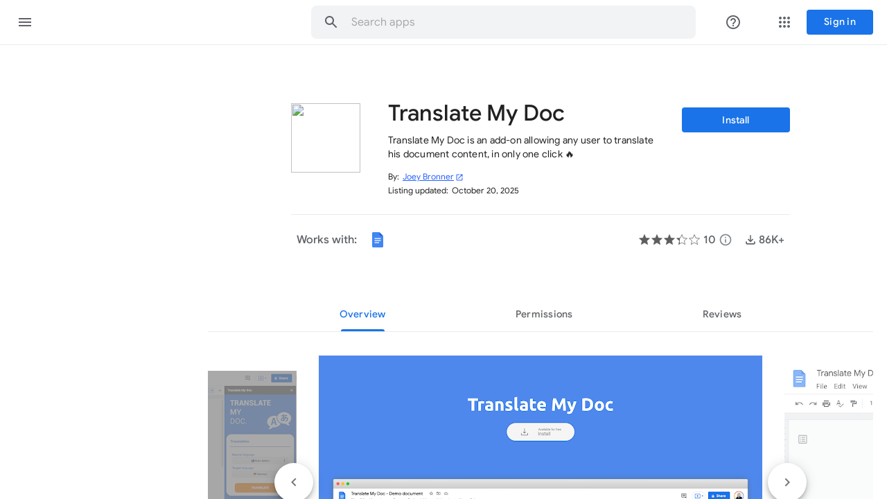

--- FILE ---
content_type: image/svg+xml
request_url: https://fonts.gstatic.com/s/i/productlogos/docs_2020q4/v9/192px.svg
body_size: 35
content:
<svg xmlns="http://www.w3.org/2000/svg" enable-background="new 0 0 192 192" height="192" viewBox="0 0 192 192" width="192"><rect fill="none" height="192" width="192"/><g><rect fill="#FFFFFF" height="14" width="76" x="58" y="98"/><rect fill="#FFFFFF" height="14" width="56" x="58" y="122"/><polygon fill="#1967D2" points="116,52 140.13,56.56 160,52 116,8 109.93,28.86"/><rect fill="#FFFFFF" height="14" width="76" x="58" y="74"/><path d="M116,52V8H44c-6.63,0-12,5.37-12,12v152c0,6.63,5.37,12,12,12h104c6.63,0,12-5.37,12-12V52H116z M112,134 H60v-10h52V134z M132,110H60v-10h72V110z M132,86H60V76h72V86z" fill="#4285F4"/></g></svg>